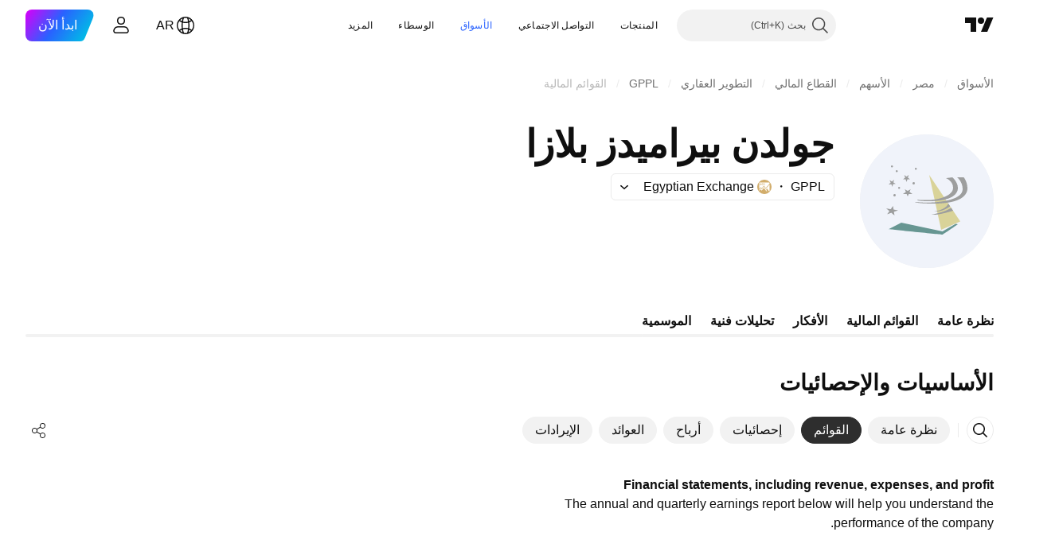

--- FILE ---
content_type: image/svg+xml
request_url: https://s3-symbol-logo.tradingview.com/golden-pyramids-plaza--big.svg
body_size: 515
content:
<!-- by TradingView --><svg width="56" height="56" viewBox="0 0 56 56" xmlns="http://www.w3.org/2000/svg"><path fill="#F0F3FA" d="M0 0h56v56H0z"/><path d="m29 17 13 19.5-8 3.5-5-23Z" fill="#D9D399"/><path d="M12 39.75 17.31 37l17.24 3.68 5.51-3.22.94.18S34.77 42 34.5 42c-.27 0-22.5-2.25-22.5-2.25Z" fill="#679692"/><path d="m36 18.34 2.71-.34S41 19.97 41 22.42 38.71 28 28.9 28c-5.5 0-4.88-.56-4.88-.56s2.9.08 4.98.08c2.09 0 10-1.19 10-5.14-.03-2.97-3-4.04-3-4.04Z" fill="#9D9E9E"/><path d="M40.65 18h2.8S45 19.82 45 22.6c0 2.76-2.58 6.4-13.98 6.4-7.93 0-8.02-.7-8.02-.7s3.62.44 7.46.22C34.29 28.29 43 27.29 43 22.94c0-3.21-2.35-4.94-2.35-4.94ZM13.85 30l.23 1.52 1.92.3-1.78.64.25 1.54-1.32-1.14-1.78.66.97-1.35L11 31.05l1.9.3.95-1.35ZM21.23 23l-.47 1.14L22 25l-1.53-.01-.48 1.01-.46-1.01H18l1.24-.85-.47-1.14 1.22.7 1.24-.7ZM20.42 17l-.34 1.14.92.72h-1.15L19.5 20l-.36-1.14H18l.92-.72-.34-1.14.92.71.92-.71ZM12.42 19.17l.99.6.87-.77-.26 1.14.98.6-1.14.1-.25 1.16-.45-1.09-1.16.11.87-.77-.45-1.08ZM14.5 26a.5.5 0 1 0 0-1 .5.5 0 0 0 0 1ZM22.5 21a.5.5 0 1 0 0-1 .5.5 0 0 0 0 1ZM16.41 22.83c.23 0 .4-.18.4-.41a.41.41 0 0 0-.4-.42.41.41 0 0 0-.41.42c0 .23.18.41.41.41ZM15.4 15.83c.24 0 .42-.18.42-.41a.41.41 0 0 0-.41-.42c-.23 0-.41.19-.41.42 0 .23.18.41.4.41ZM13.4 13.83c.24 0 .42-.18.42-.41a.41.41 0 0 0-.41-.42c-.23 0-.41.19-.41.42 0 .23.18.41.4.41ZM23.41 14.83c.23 0 .4-.18.4-.41a.41.41 0 0 0-.4-.42.41.41 0 0 0-.41.42c0 .23.18.41.41.41ZM30 33.66c.11-.07 5.72-1.05 8.17-2.9L39 32s-6.37 2.05-9 1.66ZM31 32.33s4.8-.53 6-3.33l.76 1.14s-3.32 2.59-6.76 2.19Z" fill="#9D9E9E"/></svg>